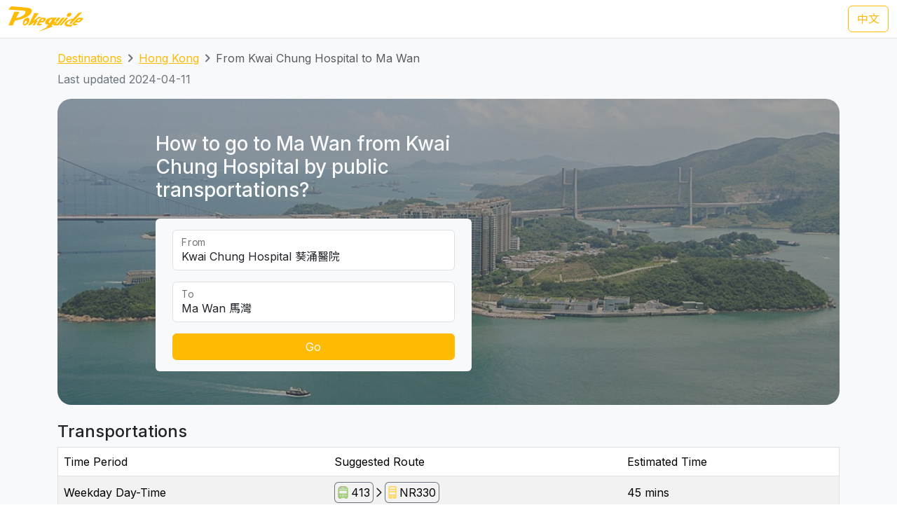

--- FILE ---
content_type: text/html; charset=UTF-8
request_url: https://transport.pokeguide.com/en/hong_kong/navigate/kwai-chung-hospital/ma-wan
body_size: 15134
content:
<!doctype html><html lang="en"><head><meta charset="utf-8"/><meta http-equiv="x-ua-compatible" content="ie=edge"/><meta name="viewport" content="width=device-width,minimum-scale=1,initial-scale=1"/><meta property="description" content="This webpage illustrates how to go to Ma Wan from Kwai Chung Hospital by public transportations, such as Green Minibus 413 and Ma Wan Bus NR330 during weekday day-time, and Green Minibus 413 and Ma Wan Bus NR332 during weekday evening. Pokeguide provides AI-powered estimated time of arrival for HK transportation, together with multiple transportation search (subway, bus, etc),best MTR car-door &amp; AR!"/><meta property="og:description" content="This webpage illustrates how to go to Ma Wan from Kwai Chung Hospital by public transportations, such as Green Minibus 413 and Ma Wan Bus NR330 during weekday day-time, and Green Minibus 413 and Ma Wan Bus NR332 during weekday evening. Pokeguide provides AI-powered estimated time of arrival for HK transportation, together with multiple transportation search (subway, bus, etc),best MTR car-door &amp; AR!"/><meta property="og:type" content="article"/><meta property="og:url" content="/"/><meta property="og:site_name" content="Pokeguide"/><meta property="og:locale" content="en"/><meta property="al:ios:url" content="pokeguide://?start_lat=22.34252&amp;start_lng=114.1335&amp;start_place_name=Kwai+Chung+Hospital&amp;end_lat=22.35233&amp;end_lng=114.05919&amp;end_place_name=Ma+Wan&amp;action=navigate&amp;mode=start_end&amp;city_code=hk"><meta property="al:ios:app_store_id" content="1007055917"><meta property="al:ios:app_name" content="Pokeguide"><meta property="al:android:url" content="pokeguide://?start_lat=22.34252&amp;start_lng=114.1335&amp;start_place_name=Kwai+Chung+Hospital&amp;end_lat=22.35233&amp;end_lng=114.05919&amp;end_place_name=Ma+Wan&amp;action=navigate&amp;mode=start_end&amp;city_code=hk"><meta property="al:android:package" content="com.pokeguide.pokeguide"><meta property="al:android:app_name" content="Pokeguide"><meta name="keywords" content="Hong Kong, From Kwai Chung Hospital to Ma Wan, navigation, real-time ETA, MTR, bus, green minibus, red van, light rail, cable car, peak tram, tram, shuttle, shuttle bus, free shuttle bus, ferry, kmb, citybus, nwfb, bravo bus, ngong ping 360"/><meta name="og:keywords" content="Hong Kong, From Kwai Chung Hospital to Ma Wan, navigation, real-time ETA, MTR, bus, green minibus, red van, light rail, cable car, peak tram, tram, shuttle, shuttle bus, free shuttle bus, ferry, kmb, citybus, nwfb, bravo bus, ngong ping 360"/><script>(function(w,d,s,l,i){w[l]=w[l]||[];w[l].push({'gtm.start': new Date().getTime(),event:'gtm.js'});var f=d.getElementsByTagName(s)[0], j=d.createElement(s),dl=l!='dataLayer'?'&l='+l:'';j.async=true;j.src='https://www.googletagmanager.com/gtm.js?id='+i+dl;f.parentNode.insertBefore(j,f); })(window,document,'script','dataLayer','GTM-THFR3RJ');</script><link rel="alternate" href="/zh/%E9%A6%99%E6%B8%AF/navigate/%E8%91%B5%E6%B6%8C%E9%86%AB%E9%99%A2/%E9%A6%AC%E7%81%A3" hreflang="zh"><link rel="canonical" href="/en/hong_kong/navigate/kwai-chung-hospital/ma-wan"><script type="application/ld+json">{"@context":"https://schema.org","@type":"BreadcrumbList","itemListElement":[{"@type":"ListItem","position":1,"name":"Destinations","item":"https://transport.pokeguide.com/en"},{"@type":"ListItem","position":2,"name":"Hong Kong","item":"https://transport.pokeguide.com/en/hong_kong"},{"@type":"ListItem","position":3,"name":"From Kwai Chung Hospital to Ma Wan","item":"https://transport.pokeguide.com/en/hong_kong/navigate/kwai-chung-hospital/ma-wan"}]}</script><link rel="icon" href="https://transport.pokeguide.com/img/appiconset/app_icon_60.png" sizes="60x60" /><link rel="icon" href="https://transport.pokeguide.com/img/appiconset/app_icon_120.png" sizes="120x120" /><link rel="icon" href="https://transport.pokeguide.com/img/appiconset/app_icon_180.png" sizes="180x180" /><link rel="apple-touch-icon" sizes="180x180" href="https://transport.pokeguide.com/img/appiconset/app_icon_180.png" /><link rel="shortcut icon" href="https://transport.pokeguide.com/favicon.ico" type="image/x-icon" /><link rel="preconnect" href="https://fonts.googleapis.com"><link rel="preconnect" href="https://fonts.gstatic.com" crossorigin><link href="https://fonts.googleapis.com/css2?family=Inter:wght@300;400;500;600;700;800;900&display=swap" rel="stylesheet"><link href="https://fonts.googleapis.com/css2?family=Noto+Sans+HK:wght@100;300;400;500;700;900&display=swap" rel="stylesheet"><meta property="og:title" content="Pokeguide | Transportation in From Kwai Chung Hospital to Ma Wan" /><title>Pokeguide | Transportation in From Kwai Chung Hospital to Ma Wan</title><link href="/storage/css/bootstrap.min.css" rel="stylesheet"><link rel="stylesheet" href="https://cdn.jsdelivr.net/npm/swiper@11/swiper-bundle.min.css" /><link href="/storage/css/app.css" rel="stylesheet"><style> :root{--pg-92D685: invert(93%) sepia(5%) saturate(3573%) hue-rotate(36deg) brightness(82%) contrast(97%);--pg-FFDC58: invert(93%) sepia(83%) saturate(888%) hue-rotate(317deg) brightness(106%) contrast(101%);--pg-FF5F69: invert(43%) sepia(83%) saturate(713%) hue-rotate(313deg) brightness(102%) contrast(101%);}* { --bs-border-radius: 0.375rem !important; }</style><link rel="stylesheet" href="https://unpkg.com/leaflet@1.9.4/dist/leaflet.css" integrity="sha256-p4NxAoJBhIIN+hmNHrzRCf9tD/miZyoHS5obTRR9BMY=" crossorigin=""/><script src="https://unpkg.com/leaflet@1.9.4/dist/leaflet.js" integrity="sha256-20nQCchB9co0qIjJZRGuk2/Z9VM+kNiyxNV1lvTlZBo=" crossorigin=""></script></head><body><noscript><iframe src="https://www.googletagmanager.com/ns.html?id=GTM-THFR3RJ" height="0" width="0" style="display:none;visibility:hidden"></iframe></noscript><header class="navbar navbar-expand-lg navbar-dark sticky-top border-bottom"><nav class="container-xxl flex-wrap flex-lg-nowrap" aria-label="Main navigation"><a class="navbar-brand p-0 me-0 me-lg-2" href="/" aria-label="Pokeguide"><img src="/storage/img/pokeguide_logo.svg" alt="Pokeguide" height="36" width="107" /></a><div class="d-flex"><a href="/zh/%E9%A6%99%E6%B8%AF/navigate/%E8%91%B5%E6%B6%8C%E9%86%AB%E9%99%A2/%E9%A6%AC%E7%81%A3" class="btn btn-outline-warning">中文</a></div></nav></header><div class="bg-light"><div class="container pb-4"><nav aria-label="breadcrumb" class="pt-3"><ol class="breadcrumb"><li class="breadcrumb-item text-secondary"><a href="/en">Destinations</a></li><li class="breadcrumb-item text-secondary"><a href="/en/hong_kong">Hong Kong</a></li><li class="breadcrumb-item active" aria-current="page">From Kwai Chung Hospital to Ma Wan</li></ol></nav><p class="text-secondary">Last updated 2024-04-11</p><div class="d-flex flex-column flex-md-row justify-content-center align-items-center mt-2 top-image w-100 px-5 px-md-3 py-5" style="background-image: linear-gradient(360deg, rgba(61, 61, 61, 0.5),rgba(97, 97, 97, 0.5)),url(/storage/img/hk/transport_poi/1851.png);"><div class="col-12 col-md-5 col-lg-5 d-flex flex-column rounded-2"><h3 class="text-center text-md-start text-light fw-medium mb-4">How to go to Ma Wan from Kwai Chung Hospital by public transportations?</h3><div class="bg-light w-100 rounded-2 px-4 py-3"><div class="form-floating mb-3"><input type="search" class="form-control" id="startLocation" value="Kwai Chung Hospital 葵涌醫院" list="pois"><label for="startLocation">From</label></div><div class="form-floating mb-3"><input type="search" class="form-control" id="endLocation" value="Ma Wan 馬灣" list="pois"><label for="endLocation">To</label></div><datalist id="pois"><option value="Kennedy Town 堅尼地城" slug="kennedy-town"></option><option value="The University of Hong Kong 香港大學" slug="hku"></option><option value="Shek Tong Tsui 石塘咀" slug="shek-tong-tsui"></option><option value="Sai Wan/Sai Ying Pun 西環/西營盤" slug="sai-wan-sai-ying-pun"></option><option value="Mid-Levels West 西半山" slug="mid-levels-west"></option><option value="Tung Wah Hospital 東華醫院" slug="tung-wah-hospital"></option><option value="Sheung Wan 上環" slug="sheung-wan"></option><option value="Central 中環" slug="central"></option><option value="Central Mid-Levels 中環半山" slug="central-mid-levels"></option><option value="Victoria Peak 山頂/太平山" slug="victoria-peak"></option><option value="Admiralty/Tamar 金鐘/添馬" slug="admiralty-tamar"></option><option value="Wan Chai 灣仔" slug="wan-chai"></option><option value="Wan Chai Pier/Exhibition Centre Station 灣仔碼頭/會展站" slug="wan-chai-pier-hong-kong-exhibition-centre"></option><option value="SOGO Causeway Bay 銅鑼灣崇光百貨" slug="sogo-causeway-bay"></option><option value="Happy Valley 跑馬地" slug="happy-valley"></option><option value="Tai Hang 大坑" slug="tai-hang"></option><option value="Tin Hau 天后" slug="tin-hau"></option><option value="Fortress Hill 炮台山" slug="fortress-hill"></option><option value="North Point 北角" slug="north-point"></option><option value="Braemar Hill 寶馬山" slug="braemar-hill"></option><option value="Quarry Bay 鰂魚涌" slug="quarry-bay"></option><option value="Tai Koo City 太古城" slug="tai-koo-city"></option><option value="Sai Wan Ho 西灣河" slug="sai-wan-ho"></option><option value="Shau Kei Wan 筲箕灣" slug="shau-kei-wan"></option><option value="Heng Fa Chuen 杏花邨" slug="heng-fa-chuen"></option><option value="Chai Wan 柴灣" slug="chai-wan"></option><option value="Siu Sai Wan 小西灣" slug="siu-sai-wan"></option><option value="Queen Mary Hospital 瑪麗醫院" slug="queen-mary-hospital"></option><option value="Cyberport 數碼港" slug="cyberport"></option><option value="Chi Fu Fa Yuen 置富花園" slug="chi-fu-fa-yuen"></option><option value="Wah Fu Estate 華富邨" slug="wah-fu-estate"></option><option value="Aberdeen 香港仔" slug="aberdeen"></option><option value="Lei Tung Estate 利東邨" slug="lei-tung-estate"></option><option value="South Horizons 海怡半島" slug="south-horizons"></option><option value="Wong Chuk Hang 黃竹坑" slug="wong-chuk-hang"></option><option value="Ocean Park (Main Entrance) 海洋公園 (正門)" slug="ocean-park"></option><option value="Stanley 赤柱" slug="stanley-bay"></option><option value="Shek O 石澳" slug="shek-o"></option><option value="Jardine&#039;s Lookout 渣甸山" slug="jardines-lookout"></option><option value="Tsim Sha Tsui 尖沙咀" slug="tsim-sha-tsui"></option><option value="Jordan 佐敦" slug="jordan"></option><option value="Kowloon Airport Express Station 九龍機鐵站" slug="kowloon-station"></option><option value="Western Harbour Tunnel 西區海底隧道" slug="western-crossing"></option><option value="West Kowloon Cultural Area 西九文化區" slug="west-kowloon-cultural-area"></option><option value="West Kowloon HSR Station 西九龍高鐵站" slug="west-kowloon-hsr-station"></option><option value="Ferry Point/Austin 渡船角/柯士甸" slug="ferry-point-austin"></option><option value="The Polytechnic University of Hong Kong 香港理工大學" slug="polyu"></option><option value="Hung Hom Station 紅磡站" slug="hung-hom-station"></option><option value="Cross Harbour Tunnel 海底隧道" slug="harbour-crossing"></option><option value="Yau Ma Tei Station 油麻地站" slug="yau-ma-tei"></option><option value="Mong Kok 旺角" slug="mong-kok"></option><option value="Prince Edward Station 太子站" slug="prince-edward-station"></option><option value="Olympic Station 奧運站" slug="olympic-station"></option><option value="Sham Shui Po 深水埗" slug="sham-shui-po"></option><option value="Nam Cheong Station 南昌站" slug="nam-cheong"></option><option value="Cheung Sha Wan Station 長沙灣站" slug="cheung-sha-wan"></option><option value="So Uk Estate 蘇屋邨" slug="so-uk-estate"></option><option value="Lai Chi Kok Station 荔枝角站" slug="lai-chi-kok"></option><option value="Hoi Lai Estate 海麗邨" slug="hoi-lai-estate"></option><option value="Mei Foo 美孚" slug="mei-foo"></option><option value="Chak On Estate 澤安邨" slug="chak-on-estate"></option><option value="Shek Kip Mei 石硤尾" slug="shek-kip-mei"></option><option value="Kowloon Tong Station 九龍塘站" slug="kowloon-tong"></option><option value="Lok Fu 樂富" slug="lok-fu"></option><option value="Tsui Chuk Garden 翠竹花園" slug="tsui-chuk-garden"></option><option value="Wong Tai Sin 黃大仙" slug="wong-tai-sin"></option><option value="Kowloon Hospital 九龍醫院" slug="kowloon-hospital"></option><option value="Kowloon City Pier 九龍城碼頭" slug="kowloon-city-pier"></option><option value="Regal Oriental Hotel 富豪東方酒店" slug="regal-oriental-hotel"></option><option value="Sung Wong Toi Station 宋皇臺站" slug="sung-wong-toi"></option><option value="Ma Tau Wai 馬頭圍" slug="ma-tau-wai"></option><option value="Ma Tau Kok 馬頭角" slug="ma-tau-kok"></option><option value="To Kwa Wan Market 土瓜灣街市" slug="to-kwa-wan"></option><option value="Ho Man Tin Station 何文田站" slug="ho-man-tin"></option><option value="Whampoa Garden 黃埔花園" slug="whampoa-garden"></option><option value="Tsz Wan Shan 慈雲山" slug="tsz-wan-shan"></option><option value="Diamond Hill Station 鑽石山站" slug="diamond-hill"></option><option value="San Po Kong 新蒲崗" slug="san-po-kong"></option><option value="Kai Tak Station 啟德站" slug="kai-tak"></option><option value="Kai Tak Cruise Terminal 啟德郵輪碼頭" slug="kai-tak-cruise-terminal"></option><option value="Ngau Chi Wan/Choi Hung Station 牛池灣/彩虹站" slug="ngau-chi-wan-choi-hung"></option><option value="KITEC 九龍灣國際展貿中心" slug="kitec"></option><option value="Megabox MegaBox" slug="megabox"></option><option value="Hong Kong Children&#039;s Hospital 香港兒童醫院" slug="hong-kong-childrens-hospital"></option><option value="Kowloon Bay Station 九龍灣站" slug="kowloon-bay"></option><option value="Lok Wah Estate 樂華邨" slug="lok-wah-estate"></option><option value="Ngau Tau Kok Station 牛頭角站" slug="ngau-tau-kok"></option><option value="Tsui Ping North Estate 翠屏北邨" slug="tsui-ping-north-estate"></option><option value="Tsui Ping South Estate 翠屏南邨" slug="tsui-ping-south-estate"></option><option value="Yue Man Square 裕民坊" slug="yue-man-square"></option><option value="Kwun Tong Station 觀塘站" slug="kwun-tong"></option><option value="Laguna City 麗港城" slug="laguna-city"></option><option value="Lam Tin Station 藍田站" slug="lam-tin"></option><option value="Eastern Harbour Crossing 東區海底隧道" slug="eastern-crossing"></option><option value="Yau Tong Station 油塘站" slug="yau-tong"></option><option value="Lei Yue Mun Estate 鯉魚門邨" slug="lei-yue-mun"></option><option value="Lam Tin Estate 藍田邨" slug="lam-tin-estate"></option><option value="Po Tat Estate 寶達邨" slug="po-tat-estate"></option><option value="Sau Mau Ping 秀茂坪" slug="sau-mau-ping"></option><option value="On Tat Estate 安達邨" slug="on-tat-estate"></option><option value="On Tai Estate 安泰邨" slug="on-tai-estate"></option><option value="Shun Lee Estate 順利邨" slug="shun-lee-estate"></option><option value="Shun Tin Estate 順天邨" slug="shun-tin-estate"></option><option value="Choi Wan Estate 彩雲邨" slug="choi-wan-estate"></option><option value="Choi Fuk Estate 彩福邨" slug="choi-fuk-estate"></option><option value="Tiu Keng Leng 調景嶺" slug="tiu-keng-leng"></option><option value="Tseung Kwan O Town Centre 將軍澳市中心" slug="tseung-kwan-o"></option><option value="Hang Hau 坑口" slug="hang-hau"></option><option value="Po Lam 寶琳" slug="po-lam"></option><option value="Chui Lam Estate 翠林邨" slug="chui-lam-estate"></option><option value="Hong Sing Garden 康盛花園" slug="hong-sing-garden"></option><option value="LOHAS Park 日出康城" slug="lohas-park"></option><option value="Tseung Kwan O Industrial Estate 將軍澳工業邨" slug="tseung-kwan-o-industrial-estate"></option><option value="The Hong Kong University of Science and Technology 香港科技大學" slug="hkust"></option><option value="Sai Kung Town Centre 西貢市中心" slug="sai-kung"></option><option value="Pak Tam Chung 北潭涌" slug="pak-tam-chung"></option><option value="Worldwide Gardens 世界花園" slug="worldwide-gardens"></option><option value="Tai Wai 大圍" slug="tai-wai"></option><option value="Che Kung Temple 車公廟" slug="che-kung-temple"></option><option value="Che Kung Temple Station 車公廟站" slug="che-kung-temple-station"></option><option value="Sun Tin Wai Estate 新田圍邨" slug="sun-tin-wai-estate"></option><option value="Sha Tin Wai Station 沙田圍站" slug="sha-tin-wai"></option><option value="Shui Chuen O Estate 水泉澳邨" slug="shui-chuen-o-estate"></option><option value="Shatin Town Centre 沙田市中心" slug="shatin"></option><option value="Sha Tin Station 沙田站" slug="sha-tin-station"></option><option value="City One Station 第一城站" slug="city-one-station"></option><option value="City One Shatin 沙田第一城" slug="city-one-shatin"></option><option value="The Hang Seng University of Hong Kong 香港恒生大學" slug="hsuhk"></option><option value="Shek Mun 石門" slug="shek-mun"></option><option value="Fo Tan Station 火炭站" slug="fo-tan"></option><option value="Sha Tin Lodge 沙田山莊" slug="sha-tin-lodge"></option><option value="Chun Yeung Estate 駿洋邨" slug="chun-yeung-estate"></option><option value="Sui Wo Court 穗禾苑" slug="sui-wo-court"></option><option value="Greenwood Terrace 華翠園" slug="greenwood-terrace"></option><option value="Kau To Shan 九肚山" slug="kau-to-shan"></option><option value="Tai Shui Hang 大水坑" slug="tai-shui-hang"></option><option value="Heng On Station 恒安站" slug="heng-on"></option><option value="Yiu On Estate 耀安邨" slug="yiu-on-estate"></option><option value="Ma On Shan Town Centre 馬鞍山市中心" slug="ma-on-shan"></option><option value="Wu Kai Sha Station 烏溪沙站" slug="wu-kai-sha"></option><option value="Nai Chung 泥涌" slug="nai-chung"></option><option value="University Station 大學站" slug="cuhk"></option><option value="Chung Chi Gate 崇基門" slug="cc-gate"></option><option value="The University Mall 百萬大道" slug="the-university-mall"></option><option value="Four Pillars 四條柱" slug="four-pillars"></option><option value="New Asia College 新亞書院" slug="cuhk-na"></option><option value="United College 聯合書院" slug="cuhk-uc"></option><option value="Shaw College 逸夫書院" slug="cuhk-sc"></option><option value="Lo Kwee-Seong Integrated Biomedical Building (IBMB) 羅桂祥綜合生物醫學大樓 (IBSB)" slug="cuhk-ibsb"></option><option value="Yau King Lane 優景里" slug="yau-king-lane"></option><option value="Science Park Phase 1 科學園第一期" slug="hkstp-hong-kong-science-park"></option><option value="Pak Shek Kok 白石角" slug="pak-shek-kok"></option><option value="Tai Po Market Station 大埔墟站" slug="tai-po-market"></option><option value="Tai Po Central 大埔中心" slug="tai-po"></option><option value="Tai Po Nethersole Hospital 大埔那打素醫院" slug="tai-po-nethersole-hospital"></option><option value="Tai Po Industrial Estate Bus Terminus 大埔工業邨總站" slug="tai-po-industrial-estate"></option><option value="The Education University of Hong Kong 香港教育大學" slug="eduhk"></option><option value="Tai Wo 太和" slug="tai-wo"></option><option value="Hong Lok Yuen 康樂園" slug="hong-lok-yuen"></option><option value="Lam Tsuen 林村" slug="lam-tsuen"></option><option value="Fanling Station 粉嶺站" slug="fanling"></option><option value="Luen Wo Market, Fanling 粉嶺聯和墟" slug="luen-wo-market-fanling"></option><option value="Queen&#039;s Hill 皇后山" slug="queens-hill"></option><option value="Sha Tau Kok 沙頭角" slug="sha-tau-kok"></option><option value="Northern Hospital 北區醫院" slug="northern-hospital"></option><option value="Fairview Park 錦綉花園" slug="fairview-park"></option><option value="Kam Sheung Road Station 錦上路站" slug="kam-sheung-road"></option><option value="Yuen Long Station 元朗站" slug="yuen-long-station"></option><option value="Yuen Long Main Road 元朗大馬路" slug="yuen-long-main-road"></option><option value="Long Ping 朗屏" slug="long-ping"></option><option value="Yuen Long Industrial Estate 元朗工業邨" slug="yuen-long-industrial-estate"></option><option value="Tin Shui Wai Station 天水圍站" slug="tin-shui-wai-station"></option><option value="Tin Shui Wai Town Centre 天水圍市中心" slug="tin-shui-wai"></option><option value="Wetland Park 濕地公園" slug="wetland-park"></option><option value="Lau Fau Shan 流浮山" slug="lau-fau-shan"></option><option value="Hung Shui Kiu 洪水橋" slug="hung-shui-kiu"></option><option value="Siu Hong 兆康" slug="siu-hong"></option><option value="Tuen Mun Town Centre 屯門市中心" slug="tuen-mun"></option><option value="Tuen Mun Station 屯門站" slug="tuen-mun-station"></option><option value="Shan King Estate 山景邨" slug="shan-king-estate"></option><option value="Lung Mun Oasis 龍門居" slug="lung-mun-oasis"></option><option value="Sam Shing 三聖" slug="sam-shing"></option><option value="Tuen Mun Swimming Pool 屯門游泳池" slug="tuen-mun-swimming-pool"></option><option value="Tuen Mun Pier 屯門碼頭" slug="tuen-mun-pier"></option><option value="Tsuen Wan West Station 荃灣西站" slug="tsuen-wan-west"></option><option value="Tsuen King Circuit 荃景圍" slug="tsuen-king-circuit"></option><option value="Tsuen Wan Station 荃灣站" slug="tsuen-wan"></option><option value="Riviera Gardens 海濱花園" slug="riviera-gardens"></option><option value="Tai Wo Hau Estate 大窩口邨" slug="tai-wo-hau"></option><option value="Lei Muk Shue Estate 梨木樹邨" slug="lei-muk-shue"></option><option value="Shek Yam Estate 石蔭邨" slug="shek-yam"></option><option value="Shek Lei Estate 石籬邨" slug="shek-lei"></option><option value="Kwai Chung Estate 葵涌邨" slug="kwai-chung-estate"></option><option value="Kwai Hing Station 葵興站" slug="kwai-hing-station"></option><option value="Kwai Shing East 葵盛東" slug="kwai-shing-east"></option><option value="Kwai Shing West 葵盛西" slug="kwai-shing-west"></option><option value="Kwai Fong Station 葵芳站" slug="kwai-fong-station"></option><option value="Lai King 荔景" slug="lai-king"></option><option value="Princess Margaret Hospital (Lai King) 瑪嘉烈醫院 (荔景)" slug="princess-margaret-hospital-lai-king"></option><option value="Kwai Chung Hospital 葵涌醫院" slug="kwai-chung-hospital"></option><option value="Princess Margaret Hospital 瑪嘉烈醫院" slug="princess-margaret-hospital"></option><option value="Tsing Yi Station 青衣站" slug="tsing-yi-station"></option><option value="Cheung Hong Estate 長康邨" slug="cheung-hong-estate"></option><option value="Mayfair Gardens 美景花園" slug="mayfair-gardens"></option><option value="Ma Wan 馬灣" slug="ma-wan"></option><option value="Yan O Station 欣澳站" slug="yan-o-station"></option><option value="Disneyland Resort 迪士尼" slug="disneyland-resort"></option><option value="Discovery Bay 愉景灣" slug="discovery-bay"></option><option value="Mui Wo Pier 梅窩碼頭" slug="mui-wo-pier"></option><option value="Hei Ling Chau 喜靈洲" slug="hei-ling-chau"></option><option value="Ping Chau 坪洲" slug="peng-chau"></option><option value="Cheung Chau 長洲" slug="cheung-chau"></option><option value="Ngong Ping 昂坪" slug="ngong-ping"></option><option value="Tai O 大澳" slug="tai-o"></option><option value="Tung Chung Town Centre 東涌市中心" slug="tung-chung-town-centre"></option><option value="Tung Chung East (Ying Tung Estate) 東涌東 (迎東邨)" slug="ying-tung-estate"></option><option value="Yat Tung Estate 逸東邨" slug="yat-tung-estate"></option><option value="Mun Tung Estate 滿東邨" slug="mun-tung-estate"></option><option value="HK-ZH-MC Bridge 港珠澳大橋" slug="hkzm-bridge"></option><option value="Airport Concourse 機場大堂" slug="airport"></option><option value="Yung Shue Wan, Lamma Island 南丫島榕樹灣" slug="yung-shue-wan-lamma-island"></option><option value="Sok Kwu Wan, Lamma Island 南丫島索罟灣" slug="sok-kwu-wan-lamma-island"></option><option value="Sheung Shui Station 上水站" slug="sheung-shui-station"></option><option value="Tsat Tsz Mui 七姊妹" slug="tsat-tsz-mui"></option><option value="Repulse Bay 淺水灣" slug="repulse-bay"></option><option value="Lo Wu 羅湖" slug="lo-wu"></option><option value="Lok Ma Chau Lookout 落馬洲瞭望台" slug="lok-ma-chau-lookout"></option><option value="Tai Fu Tai 大夫第" slug="tai-fu-tai"></option><option value="Chuen Lung 川龍" slug="chuen-lung"></option></datalist><button id="navigate-button" class="btn btn-warning w-100" onclick="navigateBetweenPois()">Go</button></div></div><div id="navigate-map" class="col-11 col-md-5 col-lg-4 ms-md-4 mt-5 mt-md-0" style="aspect-ratio: 1; border-radius: 24px"></div></div><h4 class="mt-4">Transportations</h4><table class="table mb-0 table-striped border"><thead><tr><td>Time Period</td><td>Suggested Route</td><td>Estimated Time</td></tr></thead><tr><td class="align-middle">Weekday Day-Time</td><td class="tooltip-container align-middle"><span class="align-items-stretch d-inline-block" style="font-size: 0"><span class="d-inline-block border-start border-top border-bottom border-secondary rounded-start ps-1" style="height: 30px; font-size: 16px; line-height: 28px"><span tabindex="0" data-bs-toggle="tooltip" data-bs-placement="top" title="Green Minibus"><img src="/img/transport_type/icon_minibus.png" height="18" style="margin-bottom: 0.25rem; filter: var(--pg-92D685);" alt="Green Minibus"></span></span><span class="d-inline-block border-end border-top border-bottom border-secondary rounded-end px-1" style="height: 30px; font-size: 16px; line-height: 28px">413</span><span class="d-inline-block" style="height: 30px; font-size: 16px; line-height: 28px"><img src="/img/icon_arrow.png" alt=", then take " width="16" height="16" class="mb-1"></span><span class="d-inline-block border-start border-top border-bottom border-secondary rounded-start ps-1" style="height: 30px; font-size: 16px; line-height: 28px"><span tabindex="0" data-bs-toggle="tooltip" data-bs-placement="top" title="Ma Wan Bus"><img src="/img/transport_type/icon_bus.png" height="18" style="margin-bottom: 0.25rem; filter: var(--pg-FFDC58);" alt="Ma Wan Bus"></span></span><span class="d-inline-block border-end border-top border-bottom border-secondary rounded-end px-1" style="height: 30px; font-size: 16px; line-height: 28px">NR330</span></span></td><td class="align-middle">45 mins</td></tr><tr><td class="align-middle">Weekday Evening</td><td class="tooltip-container align-middle"><span class="align-items-stretch d-inline-block" style="font-size: 0"><span class="d-inline-block border-start border-top border-bottom border-secondary rounded-start ps-1" style="height: 30px; font-size: 16px; line-height: 28px"><span tabindex="0" data-bs-toggle="tooltip" data-bs-placement="top" title="Green Minibus"><img src="/img/transport_type/icon_minibus.png" height="18" style="margin-bottom: 0.25rem; filter: var(--pg-92D685);" alt="Green Minibus"></span></span><span class="d-inline-block border-end border-top border-bottom border-secondary rounded-end px-1" style="height: 30px; font-size: 16px; line-height: 28px">413</span><span class="d-inline-block" style="height: 30px; font-size: 16px; line-height: 28px"><img src="/img/icon_arrow.png" alt=", then take " width="16" height="16" class="mb-1"></span><span class="d-inline-block border-start border-top border-bottom border-secondary rounded-start ps-1" style="height: 30px; font-size: 16px; line-height: 28px"><span tabindex="0" data-bs-toggle="tooltip" data-bs-placement="top" title="Ma Wan Bus"><img src="/img/transport_type/icon_bus.png" height="18" style="margin-bottom: 0.25rem; filter: var(--pg-FFDC58);" alt="Ma Wan Bus"></span></span><span class="d-inline-block border-end border-top border-bottom border-secondary rounded-end px-1" style="height: 30px; font-size: 16px; line-height: 28px">NR332</span></span></td><td class="align-middle">43 mins</td></tr><tr><td class="align-middle">Late Night</td><td class="tooltip-container align-middle"><span class="align-items-stretch d-inline-block" style="font-size: 0"><span class="d-inline-block border-start border-top border-bottom border-secondary rounded-start ps-1" style="height: 30px; font-size: 16px; line-height: 28px"><span tabindex="0" data-bs-toggle="tooltip" data-bs-placement="top" title="Kowloon Motor Bus"><img src="/img/transport_type/icon_bus.png" height="18" style="margin-bottom: 0.25rem; filter: var(--pg-FF5F69);" alt="Kowloon Motor Bus"></span></span><span class="d-inline-block border-end border-top border-bottom border-secondary rounded-end px-1" style="height: 30px; font-size: 16px; line-height: 28px">N241</span><span class="d-inline-block" style="height: 30px; font-size: 16px; line-height: 28px"><img src="/img/icon_arrow.png" alt=", then take " width="16" height="16" class="mb-1"></span><span class="d-inline-block border-start border-top border-bottom border-secondary rounded-start ps-1" style="height: 30px; font-size: 16px; line-height: 28px"><span tabindex="0" data-bs-toggle="tooltip" data-bs-placement="top" title="Ma Wan Bus"><img src="/img/transport_type/icon_bus.png" height="18" style="margin-bottom: 0.25rem; filter: var(--pg-FFDC58);" alt="Ma Wan Bus"></span></span><span class="d-inline-block border-end border-top border-bottom border-secondary rounded-end px-1" style="height: 30px; font-size: 16px; line-height: 28px">NR332</span></span></td><td class="align-middle">1 hours 1 mins</td></tr><tr><td class="align-middle">Weekend &amp; PH</td><td class="tooltip-container align-middle"><span class="align-items-stretch d-inline-block" style="font-size: 0"><span class="d-inline-block border-start border-top border-bottom border-secondary rounded-start ps-1" style="height: 30px; font-size: 16px; line-height: 28px"><span tabindex="0" data-bs-toggle="tooltip" data-bs-placement="top" title="Green Minibus"><img src="/img/transport_type/icon_minibus.png" height="18" style="margin-bottom: 0.25rem; filter: var(--pg-92D685);" alt="Green Minibus"></span></span><span class="d-inline-block border-end border-top border-bottom border-secondary rounded-end px-1" style="height: 30px; font-size: 16px; line-height: 28px">413</span><span class="d-inline-block" style="height: 30px; font-size: 16px; line-height: 28px"><img src="/img/icon_arrow.png" alt=", then take " width="16" height="16" class="mb-1"></span><span class="d-inline-block border-start border-top border-bottom border-secondary rounded-start ps-1" style="height: 30px; font-size: 16px; line-height: 28px"><span tabindex="0" data-bs-toggle="tooltip" data-bs-placement="top" title="Ma Wan Bus"><img src="/img/transport_type/icon_bus.png" height="18" style="margin-bottom: 0.25rem; filter: var(--pg-FFDC58);" alt="Ma Wan Bus"></span></span><span class="d-inline-block border-end border-top border-bottom border-secondary rounded-end px-1" style="height: 30px; font-size: 16px; line-height: 28px">NR330</span></span></td><td class="align-middle">45 mins</td></tr></table><h4 class="mt-3">Hong Kong MTR/Bus and Other Transportation Service</h4><div id="operator-swiper" class="swiper d-flex flex-row align-items-center"><div id="operator-swiper-button-prev" class="swiper-button-prev"></div><div id="card-container" class="swiper-wrapper flex-fill w-100"><a class="swiper-slide d-flex flex-column align-items-center card text-reset text-decoration-none" href="https://www.mtr.com.hk/ch/customer/services/routemap_index.html"><img src="/storage/img/hk/transport_operator/14.png?w=256" class="card-img-top flex-fill card-image" alt=""><div class="card-body flex-fill w-100 d-flex flex-column align-items-center"><h5 class="card-title text-center">Light Rail</h5><p class="card-text">The Light Rail, also known as the Light Rail Transit (LRT),officially the North-West Railway, is a light rail system in Hong Kong, serving the northwestern New Territories, within Tuen Mun District and Yuen Long District. The system operates over 1,435 mm (4 ft 8+1⁄2 in) standard gauge track, using 750 V DC overhead power supply. It was once one of four systems comprising the KCR network in Hong Kong, before the MTR–KCR merger in 2007. It has a daily ridership of about 483,000 people.</p></div></a><a class="swiper-slide d-flex flex-column align-items-center card text-reset text-decoration-none" href="https://www.kmb.hk/"><img src="/storage/img/hk/transport_operator/11.png?w=256" class="card-img-top flex-fill card-image" alt=""><div class="card-body flex-fill w-100 d-flex flex-column align-items-center"><h5 class="card-title text-center">Kowloon Motor Bus</h5><p class="card-text">The Kowloon Motor Bus Company (1933) Limited (KMB) is a bus company operating franchised services in Hong Kong. It is the largest bus company in Hong Kong by fleet size and number of bus routes, with over 4000 buses and 420 routes. It is a subsidiary of Transport International.</p></div></a><a class="swiper-slide d-flex flex-column align-items-center card text-reset text-decoration-none" href="https://www.mtr.com.hk/en/customer/main/index.html"><img src="/storage/img/hk/transport_operator/18.png?w=256" class="card-img-top flex-fill card-image" alt=""><div class="card-body flex-fill w-100 d-flex flex-column align-items-center"><h5 class="card-title text-center">MTR</h5><p class="card-text">The railway network in Hong Kong consists of nine different railway lines, covering the major areas and suburbs of Hong Kong. These lines include the Island Line, Kwun Tong Line, Tsuen Wan Line, Tseung Kwan O Line, East Rail Line, Tuen Ma Line, South Island Line, Tung Chung Line, and Airport Express.</p></div></a><a class="swiper-slide d-flex flex-column align-items-center card text-reset text-decoration-none" href="https://www.starferry.com.hk/en/home"><img src="/storage/img/hk/transport_operator/26.png?w=256" class="card-img-top flex-fill card-image" alt=""><div class="card-body flex-fill w-100 d-flex flex-column align-items-center"><h5 class="card-title text-center">Star Ferry</h5><p class="card-text">The Star Ferry is a passenger ferry service operator and tourist attraction in Hong Kong.[1] Its principal routes carry passengers across Victoria Harbour, between Hong Kong Island, and Kowloon. The service is operated by the Star Ferry Company, which was founded in 1888 as the Kowloon Ferry Company, and adopted its present name in 1898.</p></div></a><a class="swiper-slide d-flex flex-column align-items-center card text-reset text-decoration-none" href="https://www.np360.com.hk/"><img src="/storage/img/hk/transport_operator/21.png?w=256" class="card-img-top flex-fill card-image" alt=""><div class="card-body flex-fill w-100 d-flex flex-column align-items-center"><h5 class="card-title text-center">Ngong Ping 360</h5><p class="card-text">Ngong Ping 360 (Chinese: 昂坪360) is a bicable gondola lift on Lantau Island in Hong Kong. Intended to improve tourism to the area, the aerial lift was previously known as Tung Chung Cable Car Project before acquiring the Ngong Ping 360 brand in April 2005.</p></div></a><a class="swiper-slide d-flex flex-column align-items-center card text-reset text-decoration-none" href="https://www.citybus.com.hk/home/default.aspx?intLangID=1"><img src="/storage/img/hk/transport_operator/1.png?w=256" class="card-img-top flex-fill card-image" alt=""><div class="card-body flex-fill w-100 d-flex flex-column align-items-center"><h5 class="card-title text-center">Citybus</h5><p class="card-text">Citybus Limited is a bus company which provides both franchised and non-franchised service in Hong Kong. The franchised route network serves Hong Kong Island, cross-harbour routes, North Lantau, Hong Kong International Airport, Kowloon, New Territories, Shenzhen Bay Port and Hong Kong–Zhuhai–Macau Bridge Hong Kong Port. </p></div></a><a class="swiper-slide d-flex flex-column align-items-center card text-reset text-decoration-none" href="https://www.hktramways.com/"><img src="/storage/img/hk/transport_operator/28.png?w=256" class="card-img-top flex-fill card-image" alt=""><div class="card-body flex-fill w-100 d-flex flex-column align-items-center"><h5 class="card-title text-center">Tram</h5><p class="card-text">Hong Kong Tramways (HKT) is a 3 ft 6 in (1,067 mm) narrow-gauge tram system in Hong Kong. Owned and operated by RATP Dev, the tramway runs on Hong Kong Island between Kennedy Town and Shau Kei Wan, with a branch circulating through Happy Valley.</p></div></a><a class="swiper-slide d-flex flex-column align-items-center card text-reset text-decoration-none" href="https://www.thepeak.com.hk/en"><img src="/storage/img/hk/transport_operator/24.png?w=256" class="card-img-top flex-fill card-image" alt=""><div class="card-body flex-fill w-100 d-flex flex-column align-items-center"><h5 class="card-title text-center">Peak Tram</h5><p class="card-text">The Peak Tram is a funicular railway in Hong Kong, which carries both tourists and residents to the upper levels of Hong Kong Island. Running from Garden Road Admiralty to Victoria Peak via the Mid-Levels, it provides the most direct route and offers good views over the harbour and skyscrapers of Hong Kong. Operated since 1888, it was the first funicular railway in Asia.</p></div></a><a class="swiper-slide d-flex flex-column align-items-center card text-reset text-decoration-none" href="https://www.sunferry.com.hk/en"><img src="/storage/img/hk/transport_operator/5.png?w=256" class="card-img-top flex-fill card-image" alt=""><div class="card-body flex-fill w-100 d-flex flex-column align-items-center"><h5 class="card-title text-center">Sun Ferry</h5><p class="card-text">Sun Ferry Services Company Limited, more widely known as Sun Ferry and formerly New World First Ferry Services, is a ferry service company in Hong Kong. The company was established in November 1999, when it took over the eight licensed ferry routes transferred from Hongkong and Yaumati Ferry in January 2000.</p></div></a><a class="swiper-slide d-flex flex-column align-items-center card text-reset text-decoration-none" href="https://hkkf.com.hk/en/"><img src="/storage/img/hk/transport_operator/8.png?w=256" class="card-img-top flex-fill card-image" alt=""><div class="card-body flex-fill w-100 d-flex flex-column align-items-center"><h5 class="card-title text-center">Hong Kong & Kowloon Ferry</h5><p class="card-text">Hong Kong & Kowloon Ferry Ltd (HKKF) is a ferry service company in Hong Kong. It was formed by a number of shipping and shipbuilding firms, and was incorporated in Hong Kong in February 1998.</p></div></a><a class="swiper-slide d-flex flex-column align-items-center card text-reset text-decoration-none" href="https://www.nlb.com.hk/"><img src="/storage/img/hk/transport_operator/19.png?w=256" class="card-img-top flex-fill card-image" alt=""><div class="card-body flex-fill w-100 d-flex flex-column align-items-center"><h5 class="card-title text-center">New Lantao Bus</h5><p class="card-text">The New Lantao Bus Company (1973) Limited, commonly known as New Lantao Bus or NLB, is a franchised bus company operating in Hong Kong. It mainly operates bus routes on Lantau Island.</p></div></a><a class="swiper-slide d-flex flex-column align-items-center card text-reset text-decoration-none" href="http://www.pitcl.com.hk/en/bus_service.php"><img src="/storage/img/hk/transport_operator/23.png?w=256" class="card-img-top flex-fill card-image" alt=""><div class="card-body flex-fill w-100 d-flex flex-column align-items-center"><h5 class="card-title text-center">Ma Wan Bus</h5><p class="card-text">Park Island Transport Company Limited (PITCL) is a non-franchised bus company in Hong Kong. Established in 2002, it operates bus and ferry services between Ma Wan Island and other parts of Hong Kong territory.</p></div></a><a class="swiper-slide d-flex flex-column align-items-center card text-reset text-decoration-none" href="https://www.dbcommunity.hk/icms2/template?series=326"><img src="/storage/img/hk/transport_operator/3.png?w=256" class="card-img-top flex-fill card-image" alt=""><div class="card-body flex-fill w-100 d-flex flex-column align-items-center"><h5 class="card-title text-center">Discovery Bay Bus</h5><p class="card-text">Discovery Bay Bus is a bus company in Hong Kong, operated by Discovery Bay Transportation Services Limited, a subsidiary of Hong Kong Resort International, the developer of Discovery Bay. It provides 24-hour internal and external transportation services for parts of Discovery Bay on Lantau Island. Due to the traffic control measures implemented since the opening of the Discovery Bay Tunnel, which serves as the main access point to Discovery Bay, restricting the passage of other vehicles, Discovery Bay Bus is the only organization that offers land-based public transportation services in the Discovery Bay area.</p></div></a><a class="swiper-slide d-flex flex-column align-items-center card text-reset text-decoration-none" href="http://www.sunbus.com.hk/en/"><img src="/storage/img/hk/transport_operator/27.png?w=256" class="card-img-top flex-fill card-image" alt=""><div class="card-body flex-fill w-100 d-flex flex-column align-items-center"><h5 class="card-title text-center">Sun Bus</h5><p class="card-text">Sun Bus is a subsidiary of Transport International Holdings Ltd. It specializes in providing various non-franchise bus services, including village bus services, employee and student shuttle services, shopping mall shuttle buses, and cross-border bus operations.</p></div></a></div><div id="operator-swiper-button-next" class="swiper-button-next"></div></div><div class="app-promotion-section d-flex flex-wrap px-3 px-md-5 rounded-5 pb-4 pb-md-0 pe-lg-0"><div class="app-promotion-description col-lg-6 col-md-7 col-12 d-flex flex-column justify-content-center align-items-start align-items-md-start align-items-center text-md-start text-center pt-3"><h2 class="fw-bold">Your Pathfinding Guru in Hong Kong</h2><p>Finding the list above is too lengthy? Simply use <a href="https://www.pokeguide.com/download">Pokeguide app</a> to search how to go from places to places by public transportation. We also have AI ETA that filters relevant ETAs for you smartly!</p><button type="button" class="btn btn-dark download-app-button fw-bold" data-bs-toggle="modal" data-bs-target="#promotionModal" onclick="redirect()"> Download on <img src="/storage/img/apple_icon.svg" width="20" height="20" alt="apple icon"><img src="/storage/img/android_icon.svg" width="20" height="20" alt="android icon"></button></div><div class="col-lg-6 col-md-5 text-center position-relative overflow-hidden d-none d-md-inline app-promotion-image-container"><img src="/storage/img/promotion1.png" class="mx-auto position-relative app-promotion-image-front" alt="app demo image"><img src="/storage/img/promotion2.png" class="d-none d-lg-inline mx-auto position-relative app-promotion-image-behind" alt="app demo image 2"></div><div class="col-12 d-sm-inline d-md-none text-center"><img src="/storage/img/promotion1.png" class="app-promotion-image" alt="app demo image"></div></div></div></div><section id="redirect-app-section" class="d-block d-md-none bg-white position-fixed bottom-0 start-0 w-100 shadow-lg border-top-0 pt-2 px-2"><div class="d-flex flex-row align-items-center w-100"><button type="button" class="btn-close" aria-label="Close" onclick="document.getElementById('redirect-app-section').remove()"></button><img src="/img/app-icon.png" alt="Pokeguide Logo" class="mx-2 app-logo"><div class="d-flex flex-column flex-fill"><p class="contact-info-col flex-fill mb-0">Pokeguide - The best navigation app in Asia with real time data</p><div class="d-flex flex-row align-items-center app-review-container"><img src="/img/star_fill.svg" width="16" height="16" alt="Star" /><img src="/img/star_fill.svg" width="16" height="16" alt="Star" /><img src="/img/star_fill.svg" width="16" height="16" alt="Star" /><img src="/img/star_fill.svg" width="16" height="16" alt="Star" /><img src="/img/star_half_fill.svg" width="16" height="16" alt="Half-filled star" /><p class="contact-info-col mb-0 user-metrics"> - 500K+ users</p></div></div><button onclick="redirect()" type="button" class="btn btn-warning download-app-button">GO</button></div></section><footer><div class="container-fluid footer-row pb-md-5 px-5 pt-5"><div class="d-flex flex-column flex-lg-row align-items-center align-items-md-stretch align-items-lg-start"><div class="d-flex flex-column align-items-center flex-md-row align-items-md-start col-lg-8"><div class="contact-us-col mb-1 col-md-7 col-lg-6 d-flex flex-column align-items-center align-items-md-start"><img src="/storage/img/pokeguide_logo.svg" alt="Pokeguide" height="72" width="214" /><p class="pe-3 pt-2 text-center text-md-start"><u>Pokeguide</u> provides AI-powered estimated time of arrival for HK transportation, together with multiple transportation search (subway, bus, etc),best MTR car-door & AR!</p></div><div class="contact-info-col mb-3 col-md-5 col-lg-6 d-flex flex-column align-items-center align-items-md-start"><h4>Contact Us</h4><p class="text-center text-md-start"> Email: <a href="/cdn-cgi/l/email-protection#c5b5a4b7b1aba0b785b5aaaea0a2b0aca1a0eba6aaa8"><span class="__cf_email__" data-cfemail="62120310160c071022120d090705170b06074c010d0f">[email&#160;protected]</span></a><br> Facebook: <a rel="noopener noreferrer" href="https://fb.me/PokeguideHK" target="_blank">https://fb.me/PokeguideHK</a><br> Tel: <a href="tel:85236860380">+852-3686 0380</a></p></div></div><div class="d-flex flex-column flex-md-row col-lg-4"><div class="mb-3 col-md-6 d-flex flex-column align-items-center align-items-md-start app-store-col"><h4>Get the app</h4><a rel="noopener noreferrer" target="_blank" class="btn btn-outline-secondary" href="https://play.google.com/store/apps/details?id=com.pokeguide.pokeguide&amp;hl=en"><img src="/storage/img/android_icon.svg" width="20" height="20" alt="android icon"> Android </a><a rel="noopener noreferrer" target="_blank" class="btn btn-outline-secondary mt-2" href="https://itunes.apple.com/hk/app/pokeguide-your-transit-guru/id1007055917?l=en&amp;mt=8"><img src="/storage/img/apple_icon.svg" width="20" height="20" alt="apple icon"> iOS </a></div><div class="mb-3 col-md-6 d-flex flex-column align-items-center align-items-md-start social-media-col"><h4>Social Media</h4><a rel="noopener noreferrer" target="_blank" class="btn btn-outline-secondary" href="https://www.instagram.com/pokeguidehk/?hl=zh-hk"><img src="/img/instagram.svg" width="20" height="20" alt="android icon"> Instagram </a><a rel="noopener noreferrer" target="_blank" class="btn btn-outline-secondary mt-2" href="https://www.facebook.com/PokeguideHK"><img src="/img/facebook.svg" width="20" height="20" alt="android icon"> Facebook </a></div></div></div></div><div class="d-flex flex-column align-items-center justify-content-center flex-md-row justify-content-between px-5 py-3"><p class="copyright-text">© 2025 Pokeguide - All Rights Reserved</p><a href="https://pokeguide.com/privacy/?language=en" class="mt-2 mt-md-0 privacy-text"><p class="p-0 m-0">Privacy &amp; Terms</p></a></div></footer><script data-cfasync="false" src="/cdn-cgi/scripts/5c5dd728/cloudflare-static/email-decode.min.js"></script><script src="/storage/js/bootstrap.bundle.min.js"></script><script src="/storage/js/app.js"></script><script src="https://cdn.jsdelivr.net/npm/swiper@11/swiper-bundle.min.js"></script><script>!function(){var n={},e=!1;!function(e){for(var o=0,t=(e=(e||"").split(/[\&\?]/g)).length;o<t;o++)if(e[o]){var i=e[o].split("=");n[i[0]]=void 0!==n[i[0]]?[i[1]||""].concat(n[i[0]]):i[1]||""}}(window.location.search),window.document.addEventListener("visibilitychange",(function(n){e="hidden"===window.document.visibilityState||"unloaded"===window.document.visibilityState})),window.addEventListener("blur",(function(n){e=!0}));var o={queryString:n,redirect:function(n){var o=!(!n.iosApp&&!n.iosAppStore),t=/iP(hone|ad|od)/.test(navigator.userAgent),i=!!n.android,a=/Android/.test(navigator.userAgent);if(!o||!t&&a){if(i&&/Android/.test(navigator.userAgent)){var c=n.android,d="intent://"+c.host+"#Intent;scheme="+encodeURIComponent(c.scheme)+";package="+encodeURIComponent(c.package)+";"+(c.action?"action="+encodeURIComponent(c.action)+";":"")+(c.category?"category="+encodeURIComponent(c.category)+";":"")+(c.component?"component="+encodeURIComponent(c.component)+";":"")+(c.fallback?"S.browser_fallback_url="+encodeURIComponent(c.fallback)+";":"")+"end",r=document.createElement("a");document.body.appendChild(r),r.href=d,r.click?r.click():window.location=d}}else{var p=[];n.iosApp&&p.push(n.iosApp),n.iosAppStore&&p.push(n.iosAppStore),function(n){e=!1;var o=0,t=new Date;window.location=n[o++];var i=function(){n.length>o&&setTimeout((function(){e||new Date-t>3e3||(t=new Date,window.location=n[o++],i())}),10)};i()}(p)}}};window.AppRedirect=o}();
1</script><script type="text/javascript"> function redirect(){setTimeout((() => AppRedirect.redirect(JSON.parse(atob(`[base64]/[base64]/aWQ9Y29tLnBva2VndWlkZS5wb2tlZ3VpZGUmaGw9ZW4ifSwiYXBwTmFtZSI6IlBva2VndWlkZSJ9`)))),500); }</script><script type="text/javascript"> document.querySelectorAll('.tooltip-container').forEach(function (e){new bootstrap.Tooltip(e, {selector: '[data-bs-toggle="tooltip"]'}); }); /* navigate stuff */ function navigateBetweenPois(){let startLocationName = document.getElementById('startLocation')?.value; let endLocationName = document.getElementById('endLocation')?.value; let allPoiChildren = document.getElementById('pois')?.children; let startSlug =""; let endSlug =""; for (const poi of allPoiChildren){if (poi.attributes.value.value === startLocationName){startSlug = poi.attributes.slug.value; }if (poi.attributes.value.value === endLocationName){endSlug = poi.attributes.slug.value; }}if (startSlug ==="" || endSlug ===""){alert("Location not found"); return; }window.location.href = `/en/hong_kong/navigate/${startSlug}/${endSlug}`; }/* map stuff */ document.addEventListener('DOMContentLoaded', function (){const latlngs = [ [22.34252,114.1335], [22.35233,114.05919], ]; var map = L.map('navigate-map',{zoomControl: false, dragging: false, boxZoom: false, doubleClickZoom: false, scrollWheelZoom: false, touchZoom: false, tap: false, keyboard: false, }); map.fitBounds(latlngs,{padding: [28, 28] }); /* marker icon */ let markerIcon = L.icon({ iconUrl: `/img/map_marker.png`, iconSize: [36, 36], iconAnchor: [18, 36], }); /* markers */ latlngs.forEach((latlng) => L.marker(latlng,{icon: markerIcon, interactive: false, }).addTo(map)); /* polyline */ L.polyline(latlngs,{color: '#ffffff', weight: 8, interactive: false, }).addTo(map); L.polyline(latlngs,{color: '#ffba03', weight: 6, interactive: false, }).addTo(map); /* tile layer */ L.tileLayer('https://c.basemaps.cartocdn.com/rastertiles/voyager/{z}/{x}/{y}.png',{maxZoom: 19, attribution: '&copy; <a href="http://www.openstreetmap.org/copyright">OpenStreetMap</a>' }).addTo(map); map.attributionControl.setPrefix('Pokeguide | Leaflet'); }); </script><script type="text/javascript"> document.addEventListener('DOMContentLoaded', function (){new Swiper('#operator-swiper',{initialSlide: 0, slidesPerView: 1.0, spaceBetween: 6, breakpoints: { 240: { slidesPerView: 1.2, spaceBetween: 8 }, 300: { slidesPerView: 1.4, spaceBetween: 8 }, 360: { slidesPerView: 1.6, spaceBetween: 8 }, 432: { slidesPerView: 1.8, spaceBetween: 8 }, 576: { slidesPerView: 2, spaceBetween: 10 }, 768: { slidesPerView: 3, spaceBetween: 12 }, 992: { slidesPerView: 4, spaceBetween: 16 }, 1200: { slidesPerView: 5, spaceBetween: 20 }, }, mousewheel: { forceToAxis: true }, navigation: { nextEl: '#operator-swiper-button-next', prevEl: '#operator-swiper-button-prev', }, }); });</script><script defer src="https://static.cloudflareinsights.com/beacon.min.js/vcd15cbe7772f49c399c6a5babf22c1241717689176015" integrity="sha512-ZpsOmlRQV6y907TI0dKBHq9Md29nnaEIPlkf84rnaERnq6zvWvPUqr2ft8M1aS28oN72PdrCzSjY4U6VaAw1EQ==" data-cf-beacon='{"version":"2024.11.0","token":"a458937c758b4335b4bd8f5eb7636a0c","r":1,"server_timing":{"name":{"cfCacheStatus":true,"cfEdge":true,"cfExtPri":true,"cfL4":true,"cfOrigin":true,"cfSpeedBrain":true},"location_startswith":null}}' crossorigin="anonymous"></script>
</body></html>

--- FILE ---
content_type: text/css; charset=UTF-8
request_url: https://transport.pokeguide.com/storage/css/app.css
body_size: 2404
content:
:root {
    --pg-yellow: invert(80%) sepia(74%) saturate(1990%) hue-rotate(334deg) brightness(101%) contrast(97%);
    --pg-light-yellow: invert(93%) sepia(5%) saturate(2687%) hue-rotate(310deg) brightness(115%) contrast(102%);
    --pg-white: invert(100%) sepia(3%) saturate(7490%) hue-rotate(353deg) brightness(125%) contrast(108%);
    --pg-black: invert(0%) sepia(0%) saturate(0%) hue-rotate(117deg) brightness(108%) contrast(103%);
    --pg-yellow-color: #FFBA03;
    --pg-yellow-hover-color: #FFCA2C;
    --pg-light-yellow-color: #FFF8E4;
    --pg-white-color: #FFFFFF;
    --pg-black-color: #100F0F;
    --pg-gray-color: #616161;
    --pg-gray: invert(33%) sepia(34%) saturate(0%) hue-rotate(171deg) brightness(99%) contrast(82%);
    --pg-font: "Inter", "Noto Sans HK", sans-serif;
}

.app-promotion-description a {
    color: var(--pg-black-color);
}

* {
    font-family: var(--pg-font) !important;

    --swiper-navigation-size: 32px;
    --swiper-navigation-top-offset: 0%;
    --swiper-navigation-sides-offset: 0px;
    --swiper-navigation-color: black;
    --bs-border-radius: 0.75rem !important;
    --bs-accordion-active-color: var(--pg-white-color);
    --bs-accordion-active-bg: var(--pg-yellow-color);
}

.accordion-button:not(.collapsed)::after {
    background-image: url("data:image/svg+xml,%3csvg xmlns='http://www.w3.org/2000/svg' viewBox='0 0 16 16' fill='%23ffffff'%3e%3cpath fill-rule='evenodd' d='M1.646 4.646a.5.5 0 0 1 .708 0L8 10.293l5.646-5.647a.5.5 0 0 1 .708.708l-6 6a.5.5 0 0 1-.708 0l-6-6a.5.5 0 0 1 0-.708z'/%3e%3c/svg%3e");
}

.accordion-button:focus {
    border-color: transparent;
    box-shadow: none;
}

.swiper-button-next, .swiper-button-prev {
    margin-top: 0 !important;
    width: 24px !important;
    height: 100% !important;
    background-color: rgba(var(--bs-light-rgb), var(--bs-bg-opacity)) !important;
    padding-left: 4px;
    padding-right: 4px;
}

.swiper {
    padding-left: 32px;
    padding-right: 32px;
    margin-left: -16px;
    margin-right: -16px;
}

.footer-row {
    color: var(--pg-gray-color);
    border-top: 1px rgba(171, 173, 186, 0.40) solid;
    background-color: var(--pg-white-color);
}

.btn-outline-secondary img {
    filter: var(--pg-gray);
}

.btn-outline-secondary:hover img {
    filter: var(--pg-white);
}

@media (max-width: 768px) {
    #redirect-app-section ~ footer {
        padding-bottom: 108px;
    }
}

footer {
    background-color: var(--pg-yellow-color);
}

header {
    background-color: var(--pg-white-color);
}

.app-promotion-section {
    background-color: var(--pg-yellow-color);
    margin-top: 60px;
}

.app-promotion-section .app-promotion-description {
    height: 350px;
}

.download-app-button {
    color: var(--pg-yellow-color);
}

.download-app-button img {
    margin-left: 8px;
    filter: var(--pg-yellow);
}

.btn-dark:hover img {
    filter: var(--pg-white);
}

.app-promotion-image {
    border-radius: 43px;
    max-width: 100%;
    max-height: 600px;
}

.app-promotion-image-container {
    top: -50px;
    left: 0;
    height: 400px;
    margin-bottom: -50px;
}

.app-promotion-image-front {
    height: 450px;
    right: 0;
    top: 30px;
    z-index: 2;
}

.app-promotion-image-behind {
    height: 450px;
    left: -80px;
}

#redirect-app-section {
    z-index: 9999;
    padding-bottom: calc(.5rem + env(safe-area-inset-bottom, 0));
}

.app-logo {
    width: 45px;
    height: 45px;
    border-radius: 22.5%;
}

.app-review-container img {
    margin-bottom: 0.125rem!important;
}

.contact-info-col {
    font-size: 0.8em;
}

.user-metrics {
    margin-left: 0.125rem!important;
}

#redirect-app-section .download-app-button {
    min-width: 60px;
    color: var(--pg-white-color);
}

.btn-outline-secondary {
    border-color: #ABADBA !important;
    border-radius: 40px !important;
}

.btn-outline-secondary img {
    margin-right: 8px;
}

.privacy-text {
    color: var(--pg-white-color);
}

.copyright-text {
    padding: 0 !important;
    margin: 0 !important;
    color: var(--pg-white-color);
}

nav {
    --bs-breadcrumb-divider: url("data:image/svg+xml,%3Csvg xmlns='http://www.w3.org/2000/svg' width='24' height='24' viewBox='0 0 24 24' fill='%236c757d'%3E%3Cpath d='M0 0h24v24H0V0z' fill='none'/%3E%3Cpath d='M9.29 6.71c-.39.39-.39 1.02 0 1.41L13.17 12l-3.88 3.88c-.39.39-.39 1.02 0 1.41.39.39 1.02.39 1.41 0l4.59-4.59c.39-.39.39-1.02 0-1.41L10.7 6.7c-.38-.38-1.02-.38-1.41.01z'/%3E%3C/svg%3E");
}

.breadcrumb-item {
    padding: 0 !important;
}

.breadcrumb-item::before {
    padding: 0 !important;
}

.breadcrumb {
    margin: 0 !important;
}

.btn-outline-warning {
    --bs-btn-color: var(--pg-yellow-color);
    --bs-btn-border-color: var(--pg-yellow-color);
    --bs-btn-hover-color: var(--pg-white-color);
    --bs-btn-hover-bg: var(--pg-yellow-color);
    --bs-btn-hover-border-color: var(--pg-yellow-color);
    --bs-btn-focus-shadow-rgb: 255,186,3;
    --bs-btn-active-color: var(--pg-white-color);
    --bs-btn-active-bg: var(--pg-yellow-color);
    --bs-btn-active-border-color: var(--pg-yellow-color);
    --bs-btn-active-shadow: inset 0 3px 5px rgba(0, 0, 0, 0.125);
    --bs-btn-disabled-color: var(--pg-yellow-color);
    --bs-btn-disabled-bg: transparent;
    --bs-btn-disabled-border-color: var(--pg-yellow-color);
    --bs-gradient: none;
}

.btn-warning {
    --bs-btn-color: var(--pg-white-color);
    --bs-btn-bg: var(--pg-yellow-color);
    --bs-btn-border-color: var(--pg-yellow-color);
    --bs-btn-hover-color: var(--pg-white-color);
    --bs-btn-hover-bg: var(--pg-yellow-hover-color);
    --bs-btn-hover-border-color: var(--pg-yellow-hover-color);
    --bs-btn-focus-shadow-rgb: 217,164,6;
    --bs-btn-active-color: var(--pg-white-color);
    --bs-btn-active-bg: var(--pg-yellow-color);
    --bs-btn-active-border-color: var(--pg-yellow-color);
    --bs-btn-active-shadow: inset 0 3px 5px rgba(0, 0, 0, 0.125);
    --bs-btn-disabled-color: var(--pg-white-color);
    --bs-btn-disabled-bg: var(--pg-yellow-color);
    --bs-btn-disabled-border-color: var(--pg-yellow-color);
}

.jumbotron {
    min-height: 300px;
    aspect-ratio: 2;
    max-height: 500px;
}

.card-body {
    height: 150px;
}

.card-img-top {
    height: 150px;
}

.page-description-text {
    overflow: hidden;
    display: -webkit-box;
    -webkit-line-clamp: 5;
    -webkit-box-orient: vertical;
}

.card-text {
    display: -webkit-box;
    -webkit-line-clamp: 4;
    -webkit-box-orient: vertical;
    overflow: hidden;
    color: var(--pg-gray-color);
    font-size: 0.875rem;
    width: 100%;
}

.top-image {
    background-size: cover;
    background-position: center;
    border-radius: 20px;
}

.card-image {
    object-fit: cover;
    object-position: center;
}

.swiper-slide {
    max-width: calc((100% - (1.0 - 1) * 6px) / 1.0);
    margin-right: 6px;
}

@media (min-width: 240px) {
    .swiper-slide {
        max-width: calc((100% - (1.2 - 1) * 8px) / 1.2);
        margin-right: 8px;
    }
}

@media (min-width: 300px) {
    .swiper-slide {
        max-width: calc((100% - (1.4 - 1) * 8px) / 1.4);
        margin-right: 8px;
    }
}

@media (min-width: 360px) {
    .swiper-slide {
        max-width: calc((100% - (1.6 - 1) * 8px) / 1.6);
        margin-right: 8px;
    }
}

@media (min-width: 432px) {
    .swiper-slide {
        max-width: calc((100% - (1.8 - 1) * 8px) / 1.8);
        margin-right: 8px;
    }
}

@media (min-width: 576px) {
    .swiper-slide {
        max-width: calc((100% - (2.0 - 1) * 10px) / 2.0);
        margin-right: 10px;
    }
}

@media (min-width: 768px) {
    .swiper-slide {
        max-width: calc((100% - (3.0 - 1) * 12px) / 3.0);
        margin-right: 12px;
    }
}

@media (min-width: 992px) {
    .swiper-slide {
        max-width: calc((100% - (4.0 - 1) * 16px) / 4.0);
        margin-right: 16px;
    }
}

@media (min-width: 1200px) {
    .swiper-slide {
        max-width: calc((100% - (5.0 - 1) * 20px) / 5.0);
        margin-right: 20px;
    }
}


--- FILE ---
content_type: image/svg+xml
request_url: https://transport.pokeguide.com/img/instagram.svg
body_size: 702
content:
<svg width="40" height="40" xmlns="http://www.w3.org/2000/svg"><path d="M20 .6c10.493 0 19 8.507 19 19s-8.507 19-19 19-19-8.507-19-19S9.507.6 20 .6zm1.84 7h-1.546l-.317.001c-3.259.007-3.667.02-4.947.083-1.277.06-2.149.264-2.91.563a5.873 5.873 0 0 0-2.124 1.388 5.878 5.878 0 0 0-1.38 2.127c-.295.764-.495 1.637-.552 2.914-.041.937-.059 1.408-.063 2.877v2.07c.007 3.259.021 3.667.083 4.947.061 1.277.264 2.149.564 2.911.307.789.72 1.457 1.387 2.123a5.873 5.873 0 0 0 2.13 1.38c.762.295 1.635.496 2.912.552.213.01.402.017.584.024l.216.008a61.9 61.9 0 0 0 2.077.031h2.07c2.28-.005 3.165-.013 3.93-.039l.324-.012c.216-.008.438-.019.694-.03 1.28-.062 2.147-.266 2.91-.564a5.881 5.881 0 0 0 2.122-1.388 5.881 5.881 0 0 0 1.38-2.129c.295-.763.496-1.636.552-2.912.043-.982.06-1.452.063-3.085v-1.863c-.007-3.258-.021-3.667-.082-4.946-.06-1.28-.264-2.15-.563-2.912a5.891 5.891 0 0 0-1.388-2.123 5.856 5.856 0 0 0-2.128-1.38c-.764-.295-1.636-.496-2.913-.552l-.584-.024-.216-.008c-.574-.02-1.147-.03-2.285-.031zm1.882 2.185.214.006.106.003.212.008.576.025c1.17.05 1.805.244 2.228.408.561.216.96.475 1.382.895.422.42.681.817.9 1.378.166.422.362 1.056.417 2.227.06 1.265.074 1.645.08 4.848l.001.88v.732c-.002 1.778-.018 2.224-.062 3.236-.051 1.17-.245 1.805-.408 2.23-.216.56-.476.96-.896 1.38a3.707 3.707 0 0 1-1.378.9c-.422.165-1.058.362-2.226.418-1.266.06-1.645.072-4.85.079l-.88.001h-.948c-1.6-.003-2.05-.02-3.02-.062-1.17-.05-1.805-.245-2.228-.408a3.737 3.737 0 0 1-1.382-.895 3.696 3.696 0 0 1-.9-1.378c-.165-.423-.363-1.058-.417-2.228a84.911 84.911 0 0 1-.035-.788l-.007-.211c-.025-.747-.032-1.606-.037-3.849l-.002-1.14v-.473c.001-1.778.018-2.223.062-3.235.05-1.169.246-1.805.408-2.228.216-.561.477-.96.895-1.382a3.704 3.704 0 0 1 1.379-.9c.423-.165 1.057-.361 2.227-.417l.788-.035.212-.007c.747-.025 1.605-.032 3.848-.037l.604-.001h1.426c.785.002 1.276.008 1.711.02zm-3.734 3.653a6.162 6.162 0 1 0 .025 12.324 6.162 6.162 0 0 0-.025-12.324zm.004 2.162a4 4 0 1 1 .016 8 4 4 0 0 1-.016-8zm6.398-3.856a1.44 1.44 0 1 0 .006 2.88 1.44 1.44 0 0 0-.006-2.88z" fill-rule="evenodd"/></svg>
